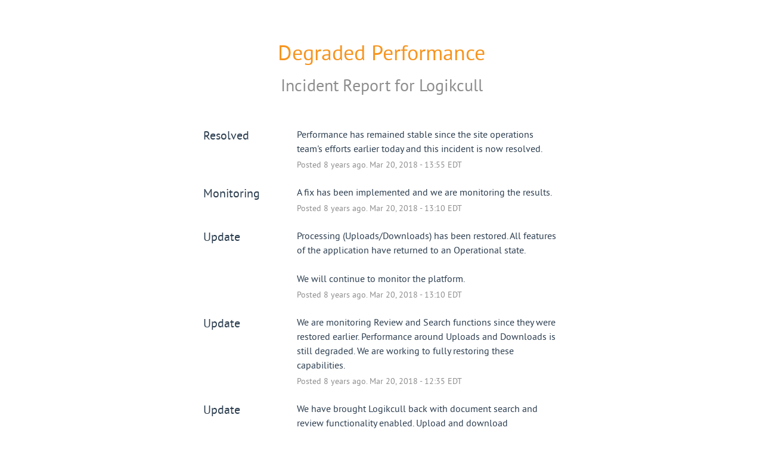

--- FILE ---
content_type: text/css
request_url: https://dka575ofm4ao0.cloudfront.net/page_display_customizations-custom_css_externals/20450/external20160222-8140-1pqyd8e.css
body_size: 59780
content:
body{
 	font-family: 'pt_sansregular', 'PT Sans', 'Helvetica Neue', 'Helvetica', sans-serif;
}
.masthead-container{
	  background: #202E3F;
  max-width: 100% !important;
  width: 100% !important;
}
.masthead{
 	 max-width: 850px;
  margin: 0 auto;
  padding: 38px 0 !important;
}
.masthead img{
 width: 140px;
 
}

.page-status{
 box-shadow: 0 4px 2px rgba(0,0,0,.1); 
}

.components-container{
 padding-bottom: 4px; 
}
.component-container,
.metric{
 background: #fbfbfb; 
}
.component-container:last-child,
.metric{
  box-shadow: 0 4px 2px rgba(0,0,0,.075); 
}

.components-container{
 overflow: visible !important;
  
}

.component-container{
  transition: .2s ease all; 
  overflow: hidden;
}
.component-container:hover{
 border: 1px solid #ccc !important;
  box-shadow: 0 4px 2px rgba(0,0,0,.075);
 transform: scale(1.02);
 transition: .3s ease all;
}

.metric svg > rect{
 fill: #fbfbfb;     
}
.component-status{
 	border-radius: 25px; 
 padding: .25em 1em 0 !important;
 text-transform: uppercase;
 font-size: .75em !important;
}
    
.status-green .name::before,
.status-yellow .name::before,
.status-orange .name::before,
.status-red .name::before{
 background: #98BA67;
 border-radius: 50%;
 box-shadow: 0 4px 2px rgba(0,0,0,.075);
	 content: "";
 display: inline-block;
 height: 12px;
 margin-right: .5em;
 width: 12px;    
}
.status-green .component-status,
.status-yellow .component-status,
.status-orange .component-status,
.status-red .component-status{
 color: #fff !important;
}
.status-green .component-status,
.status-green .name::before{
 color: #fff !important;
  background: #98BA67;
}
.status-yellow .component-status,
.status-yellow .name::before{
  background: #F3B400;
}
.status-orange .component-status,
.status-orange .name::before{
 	background: #F7941D; 
}
.status-red .component-status,
.status-red .name::before{
 	background: #D7503E; 
}
.status-day,
.scheduled-maintenance{
 background: #fcfcfc;
  box-shadow: 0 4px 2px rgba(0,0,0,.075);
  padding: 2em; 
}
.metric{
 border: 0 !important; 
}
.metric-name{
 	text-transform: uppercase;
  font-size: .7em;
}
.no-incidents {
 display: none;
}
.incidents-list::after{
 	 content: "No more past incidents to display";
  color: #999999;
  font-style: italic;
  display: block;
  padding: 2em;
  text-align: center;
}

.date{
  background-image: url([data-uri]);
	background-position: 0 2px;
  background-size: 20px 20px;
  padding-left: 32px;
  background-repeat: no-repeat
}

@font-face {
    font-family: 'pt_sansregular';
    src: url([data-uri]) format('woff2'),
         url([data-uri]) format('woff'),
         url('pts55f-webfont.ttf') format('truetype');
    font-weight: normal;
    font-style: normal;

}